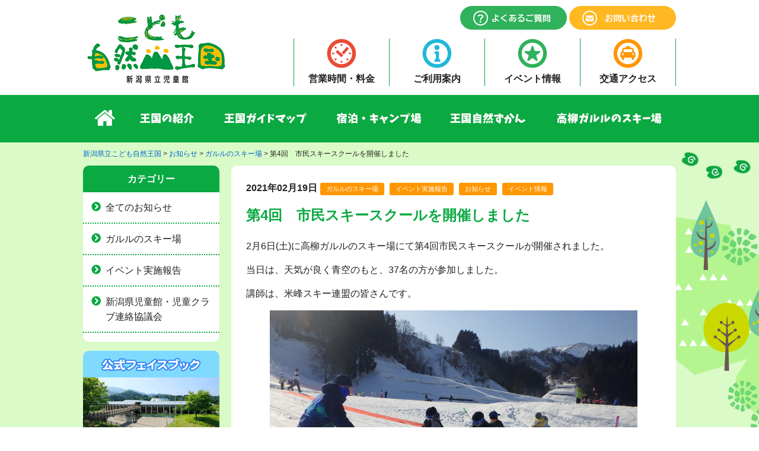

--- FILE ---
content_type: text/html; charset=UTF-8
request_url: https://www.garuru-kururu.jp/news/3759/
body_size: 47318
content:
<!DOCTYPE html>
<html dir="ltr" lang="ja" prefix="og: https://ogp.me/ns#">
<head>
<!-- Global site tag (gtag.js) - Google Analytics -->
<script async src="https://www.googletagmanager.com/gtag/js?id=UA-108430477-24"></script>
<script>
  window.dataLayer = window.dataLayer || [];
  function gtag(){dataLayer.push(arguments);}
  gtag('js', new Date());

  gtag('config', 'UA-108430477-24');
</script>
<meta charset="UTF-8">
<meta name="viewport" content="width=device-width" >
<meta name="format-detection" content="telephone=no">


		<!-- All in One SEO 4.9.3 - aioseo.com -->
		<title>第4回 市民スキースクールを開催しました | 新潟県立こども自然王国</title>
	<meta name="description" content="2月6日(土)に高柳ガルルのスキー場にて第4回市民スキースクールが開催されました。 当日は、天気が良く青空のも" />
	<meta name="robots" content="max-image-preview:large" />
	<meta name="author" content="こども自然王国"/>
	<link rel="canonical" href="https://www.garuru-kururu.jp/news/3759/" />
	<meta name="generator" content="All in One SEO (AIOSEO) 4.9.3" />
		<meta property="og:locale" content="ja_JP" />
		<meta property="og:site_name" content="新潟県立こども自然王国" />
		<meta property="og:type" content="article" />
		<meta property="og:title" content="第4回 市民スキースクールを開催しました | 新潟県立こども自然王国" />
		<meta property="og:description" content="2月6日(土)に高柳ガルルのスキー場にて第4回市民スキースクールが開催されました。 当日は、天気が良く青空のも" />
		<meta property="og:url" content="https://www.garuru-kururu.jp/news/3759/" />
		<meta property="og:image" content="https://www.garuru-kururu.jp/wp/wp-content/uploads/2021/02/DSC_5330-1.jpg" />
		<meta property="og:image:secure_url" content="https://www.garuru-kururu.jp/wp/wp-content/uploads/2021/02/DSC_5330-1.jpg" />
		<meta property="og:image:width" content="800" />
		<meta property="og:image:height" content="531" />
		<meta property="article:published_time" content="2021-02-19T06:17:14+00:00" />
		<meta property="article:modified_time" content="2021-03-15T23:39:03+00:00" />
		<meta name="twitter:card" content="summary_large_image" />
		<meta name="twitter:title" content="第4回 市民スキースクールを開催しました | 新潟県立こども自然王国" />
		<meta name="twitter:description" content="2月6日(土)に高柳ガルルのスキー場にて第4回市民スキースクールが開催されました。 当日は、天気が良く青空のも" />
		<meta name="twitter:image" content="https://www.garuru-kururu.jp/wp/wp-content/uploads/2021/02/DSC_5330-1.jpg" />
		<script type="application/ld+json" class="aioseo-schema">
			{"@context":"https:\/\/schema.org","@graph":[{"@type":"Article","@id":"https:\/\/www.garuru-kururu.jp\/news\/3759\/#article","name":"\u7b2c4\u56de \u5e02\u6c11\u30b9\u30ad\u30fc\u30b9\u30af\u30fc\u30eb\u3092\u958b\u50ac\u3057\u307e\u3057\u305f | \u65b0\u6f5f\u770c\u7acb\u3053\u3069\u3082\u81ea\u7136\u738b\u56fd","headline":"\u7b2c4\u56de\u3000\u5e02\u6c11\u30b9\u30ad\u30fc\u30b9\u30af\u30fc\u30eb\u3092\u958b\u50ac\u3057\u307e\u3057\u305f","author":{"@id":"https:\/\/www.garuru-kururu.jp\/author\/garuru-user\/#author"},"publisher":{"@id":"https:\/\/www.garuru-kururu.jp\/#organization"},"image":{"@type":"ImageObject","url":"https:\/\/www.garuru-kururu.jp\/wp\/wp-content\/uploads\/2021\/02\/DSC_5330-1.jpg","width":800,"height":531},"datePublished":"2021-02-19T15:17:14+09:00","dateModified":"2021-03-16T08:39:03+09:00","inLanguage":"ja","mainEntityOfPage":{"@id":"https:\/\/www.garuru-kururu.jp\/news\/3759\/#webpage"},"isPartOf":{"@id":"https:\/\/www.garuru-kururu.jp\/news\/3759\/#webpage"},"articleSection":"\u30ac\u30eb\u30eb\u306e\u30b9\u30ad\u30fc\u5834, \u30a4\u30d9\u30f3\u30c8\u5b9f\u65bd\u5831\u544a, \u304a\u77e5\u3089\u305b, \u30a4\u30d9\u30f3\u30c8\u60c5\u5831"},{"@type":"BreadcrumbList","@id":"https:\/\/www.garuru-kururu.jp\/news\/3759\/#breadcrumblist","itemListElement":[{"@type":"ListItem","@id":"https:\/\/www.garuru-kururu.jp#listItem","position":1,"name":"\u30db\u30fc\u30e0","item":"https:\/\/www.garuru-kururu.jp","nextItem":{"@type":"ListItem","@id":"https:\/\/www.garuru-kururu.jp\/category\/news\/#listItem","name":"\u304a\u77e5\u3089\u305b"}},{"@type":"ListItem","@id":"https:\/\/www.garuru-kururu.jp\/category\/news\/#listItem","position":2,"name":"\u304a\u77e5\u3089\u305b","item":"https:\/\/www.garuru-kururu.jp\/category\/news\/","nextItem":{"@type":"ListItem","@id":"https:\/\/www.garuru-kururu.jp\/category\/news\/ski\/#listItem","name":"\u30ac\u30eb\u30eb\u306e\u30b9\u30ad\u30fc\u5834"},"previousItem":{"@type":"ListItem","@id":"https:\/\/www.garuru-kururu.jp#listItem","name":"\u30db\u30fc\u30e0"}},{"@type":"ListItem","@id":"https:\/\/www.garuru-kururu.jp\/category\/news\/ski\/#listItem","position":3,"name":"\u30ac\u30eb\u30eb\u306e\u30b9\u30ad\u30fc\u5834","item":"https:\/\/www.garuru-kururu.jp\/category\/news\/ski\/","nextItem":{"@type":"ListItem","@id":"https:\/\/www.garuru-kururu.jp\/news\/3759\/#listItem","name":"\u7b2c4\u56de\u3000\u5e02\u6c11\u30b9\u30ad\u30fc\u30b9\u30af\u30fc\u30eb\u3092\u958b\u50ac\u3057\u307e\u3057\u305f"},"previousItem":{"@type":"ListItem","@id":"https:\/\/www.garuru-kururu.jp\/category\/news\/#listItem","name":"\u304a\u77e5\u3089\u305b"}},{"@type":"ListItem","@id":"https:\/\/www.garuru-kururu.jp\/news\/3759\/#listItem","position":4,"name":"\u7b2c4\u56de\u3000\u5e02\u6c11\u30b9\u30ad\u30fc\u30b9\u30af\u30fc\u30eb\u3092\u958b\u50ac\u3057\u307e\u3057\u305f","previousItem":{"@type":"ListItem","@id":"https:\/\/www.garuru-kururu.jp\/category\/news\/ski\/#listItem","name":"\u30ac\u30eb\u30eb\u306e\u30b9\u30ad\u30fc\u5834"}}]},{"@type":"Organization","@id":"https:\/\/www.garuru-kururu.jp\/#organization","name":"\u65b0\u6f5f\u770c\u7acb\u3053\u3069\u3082\u81ea\u7136\u738b\u56fd","description":"\u65b0\u6f5f\u770c\u67cf\u5d0e\u5e02\u9ad8\u67f3\u753a\u306b\u3042\u308b\u5927\u578b\u5150\u7ae5\u9928\u300c\u65b0\u6f5f\u770c\u7acb\u3053\u3069\u3082\u81ea\u7136\u738b\u56fd\u300d\u516c\u5f0f\u30db\u30fc\u30e0\u30da\u30fc\u30b8\u3002\u5bbf\u6cca\u3001\u30d5\u30a1\u30df\u30ea\u30fc\u30ec\u30b9\u30c8\u30e9\u30f3\u3001\u7814\u4fee\u5ba4\u3084\u30d7\u30ec\u30a4\u30db\u30fc\u30eb\u306a\u3069\u304c\u3072\u3068\u3064\u306b\u306a\u3063\u305f\u3001\u3053\u3069\u3082\u306e\u305f\u3081\u306e\u7dcf\u5408\u65bd\u8a2d\u3067\u3059\u3002\u30d4\u30b6\u4f5c\u308a\u3084\u30d0\u30fc\u30c9\u30a6\u30a9\u30c3\u30c1\u30f3\u30b0\u3001\u30ad\u30e3\u30f3\u30d7\u3001\u30ab\u30cc\u30fc\u3001\u51ac\u306f\u30b9\u30ad\u30fc\u3092\u697d\u3057\u3081\u307e\u3059\u3002","url":"https:\/\/www.garuru-kururu.jp\/","logo":{"@type":"ImageObject","url":"https:\/\/www.garuru-kururu.jp\/wp\/wp-content\/themes\/garuru\/cmn\/imgs\/logo.png","@id":"https:\/\/www.garuru-kururu.jp\/news\/3759\/#organizationLogo"},"image":{"@id":"https:\/\/www.garuru-kururu.jp\/news\/3759\/#organizationLogo"}},{"@type":"Person","@id":"https:\/\/www.garuru-kururu.jp\/author\/garuru-user\/#author","url":"https:\/\/www.garuru-kururu.jp\/author\/garuru-user\/","name":"\u3053\u3069\u3082\u81ea\u7136\u738b\u56fd"},{"@type":"WebPage","@id":"https:\/\/www.garuru-kururu.jp\/news\/3759\/#webpage","url":"https:\/\/www.garuru-kururu.jp\/news\/3759\/","name":"\u7b2c4\u56de \u5e02\u6c11\u30b9\u30ad\u30fc\u30b9\u30af\u30fc\u30eb\u3092\u958b\u50ac\u3057\u307e\u3057\u305f | \u65b0\u6f5f\u770c\u7acb\u3053\u3069\u3082\u81ea\u7136\u738b\u56fd","description":"2\u67086\u65e5(\u571f)\u306b\u9ad8\u67f3\u30ac\u30eb\u30eb\u306e\u30b9\u30ad\u30fc\u5834\u306b\u3066\u7b2c4\u56de\u5e02\u6c11\u30b9\u30ad\u30fc\u30b9\u30af\u30fc\u30eb\u304c\u958b\u50ac\u3055\u308c\u307e\u3057\u305f\u3002 \u5f53\u65e5\u306f\u3001\u5929\u6c17\u304c\u826f\u304f\u9752\u7a7a\u306e\u3082","inLanguage":"ja","isPartOf":{"@id":"https:\/\/www.garuru-kururu.jp\/#website"},"breadcrumb":{"@id":"https:\/\/www.garuru-kururu.jp\/news\/3759\/#breadcrumblist"},"author":{"@id":"https:\/\/www.garuru-kururu.jp\/author\/garuru-user\/#author"},"creator":{"@id":"https:\/\/www.garuru-kururu.jp\/author\/garuru-user\/#author"},"image":{"@type":"ImageObject","url":"https:\/\/www.garuru-kururu.jp\/wp\/wp-content\/uploads\/2021\/02\/DSC_5330-1.jpg","@id":"https:\/\/www.garuru-kururu.jp\/news\/3759\/#mainImage","width":800,"height":531},"primaryImageOfPage":{"@id":"https:\/\/www.garuru-kururu.jp\/news\/3759\/#mainImage"},"datePublished":"2021-02-19T15:17:14+09:00","dateModified":"2021-03-16T08:39:03+09:00"},{"@type":"WebSite","@id":"https:\/\/www.garuru-kururu.jp\/#website","url":"https:\/\/www.garuru-kururu.jp\/","name":"\u65b0\u6f5f\u770c\u7acb\u3053\u3069\u3082\u81ea\u7136\u738b\u56fd","description":"\u65b0\u6f5f\u770c\u67cf\u5d0e\u5e02\u9ad8\u67f3\u753a\u306b\u3042\u308b\u5927\u578b\u5150\u7ae5\u9928\u300c\u65b0\u6f5f\u770c\u7acb\u3053\u3069\u3082\u81ea\u7136\u738b\u56fd\u300d\u516c\u5f0f\u30db\u30fc\u30e0\u30da\u30fc\u30b8\u3002\u5bbf\u6cca\u3001\u30d5\u30a1\u30df\u30ea\u30fc\u30ec\u30b9\u30c8\u30e9\u30f3\u3001\u7814\u4fee\u5ba4\u3084\u30d7\u30ec\u30a4\u30db\u30fc\u30eb\u306a\u3069\u304c\u3072\u3068\u3064\u306b\u306a\u3063\u305f\u3001\u3053\u3069\u3082\u306e\u305f\u3081\u306e\u7dcf\u5408\u65bd\u8a2d\u3067\u3059\u3002\u30d4\u30b6\u4f5c\u308a\u3084\u30d0\u30fc\u30c9\u30a6\u30a9\u30c3\u30c1\u30f3\u30b0\u3001\u30ad\u30e3\u30f3\u30d7\u3001\u30ab\u30cc\u30fc\u3001\u51ac\u306f\u30b9\u30ad\u30fc\u3092\u697d\u3057\u3081\u307e\u3059\u3002","inLanguage":"ja","publisher":{"@id":"https:\/\/www.garuru-kururu.jp\/#organization"}}]}
		</script>
		<!-- All in One SEO -->

<link rel='stylesheet' id='wp-block-library-css' href='https://www.garuru-kururu.jp/wp/wp-includes/css/dist/block-library/style.min.css?ver=6.6.4' type='text/css' media='all' />
<link rel='stylesheet' id='aioseo/css/src/vue/standalone/blocks/table-of-contents/global.scss-css' href='https://www.garuru-kururu.jp/wp/wp-content/plugins/all-in-one-seo-pack/dist/Lite/assets/css/table-of-contents/global.e90f6d47.css?ver=4.9.3' type='text/css' media='all' />
<style id='classic-theme-styles-inline-css' type='text/css'>
/*! This file is auto-generated */
.wp-block-button__link{color:#fff;background-color:#32373c;border-radius:9999px;box-shadow:none;text-decoration:none;padding:calc(.667em + 2px) calc(1.333em + 2px);font-size:1.125em}.wp-block-file__button{background:#32373c;color:#fff;text-decoration:none}
</style>
<style id='global-styles-inline-css' type='text/css'>
:root{--wp--preset--aspect-ratio--square: 1;--wp--preset--aspect-ratio--4-3: 4/3;--wp--preset--aspect-ratio--3-4: 3/4;--wp--preset--aspect-ratio--3-2: 3/2;--wp--preset--aspect-ratio--2-3: 2/3;--wp--preset--aspect-ratio--16-9: 16/9;--wp--preset--aspect-ratio--9-16: 9/16;--wp--preset--color--black: #000000;--wp--preset--color--cyan-bluish-gray: #abb8c3;--wp--preset--color--white: #ffffff;--wp--preset--color--pale-pink: #f78da7;--wp--preset--color--vivid-red: #cf2e2e;--wp--preset--color--luminous-vivid-orange: #ff6900;--wp--preset--color--luminous-vivid-amber: #fcb900;--wp--preset--color--light-green-cyan: #7bdcb5;--wp--preset--color--vivid-green-cyan: #00d084;--wp--preset--color--pale-cyan-blue: #8ed1fc;--wp--preset--color--vivid-cyan-blue: #0693e3;--wp--preset--color--vivid-purple: #9b51e0;--wp--preset--gradient--vivid-cyan-blue-to-vivid-purple: linear-gradient(135deg,rgba(6,147,227,1) 0%,rgb(155,81,224) 100%);--wp--preset--gradient--light-green-cyan-to-vivid-green-cyan: linear-gradient(135deg,rgb(122,220,180) 0%,rgb(0,208,130) 100%);--wp--preset--gradient--luminous-vivid-amber-to-luminous-vivid-orange: linear-gradient(135deg,rgba(252,185,0,1) 0%,rgba(255,105,0,1) 100%);--wp--preset--gradient--luminous-vivid-orange-to-vivid-red: linear-gradient(135deg,rgba(255,105,0,1) 0%,rgb(207,46,46) 100%);--wp--preset--gradient--very-light-gray-to-cyan-bluish-gray: linear-gradient(135deg,rgb(238,238,238) 0%,rgb(169,184,195) 100%);--wp--preset--gradient--cool-to-warm-spectrum: linear-gradient(135deg,rgb(74,234,220) 0%,rgb(151,120,209) 20%,rgb(207,42,186) 40%,rgb(238,44,130) 60%,rgb(251,105,98) 80%,rgb(254,248,76) 100%);--wp--preset--gradient--blush-light-purple: linear-gradient(135deg,rgb(255,206,236) 0%,rgb(152,150,240) 100%);--wp--preset--gradient--blush-bordeaux: linear-gradient(135deg,rgb(254,205,165) 0%,rgb(254,45,45) 50%,rgb(107,0,62) 100%);--wp--preset--gradient--luminous-dusk: linear-gradient(135deg,rgb(255,203,112) 0%,rgb(199,81,192) 50%,rgb(65,88,208) 100%);--wp--preset--gradient--pale-ocean: linear-gradient(135deg,rgb(255,245,203) 0%,rgb(182,227,212) 50%,rgb(51,167,181) 100%);--wp--preset--gradient--electric-grass: linear-gradient(135deg,rgb(202,248,128) 0%,rgb(113,206,126) 100%);--wp--preset--gradient--midnight: linear-gradient(135deg,rgb(2,3,129) 0%,rgb(40,116,252) 100%);--wp--preset--font-size--small: 13px;--wp--preset--font-size--medium: 20px;--wp--preset--font-size--large: 36px;--wp--preset--font-size--x-large: 42px;--wp--preset--spacing--20: 0.44rem;--wp--preset--spacing--30: 0.67rem;--wp--preset--spacing--40: 1rem;--wp--preset--spacing--50: 1.5rem;--wp--preset--spacing--60: 2.25rem;--wp--preset--spacing--70: 3.38rem;--wp--preset--spacing--80: 5.06rem;--wp--preset--shadow--natural: 6px 6px 9px rgba(0, 0, 0, 0.2);--wp--preset--shadow--deep: 12px 12px 50px rgba(0, 0, 0, 0.4);--wp--preset--shadow--sharp: 6px 6px 0px rgba(0, 0, 0, 0.2);--wp--preset--shadow--outlined: 6px 6px 0px -3px rgba(255, 255, 255, 1), 6px 6px rgba(0, 0, 0, 1);--wp--preset--shadow--crisp: 6px 6px 0px rgba(0, 0, 0, 1);}:where(.is-layout-flex){gap: 0.5em;}:where(.is-layout-grid){gap: 0.5em;}body .is-layout-flex{display: flex;}.is-layout-flex{flex-wrap: wrap;align-items: center;}.is-layout-flex > :is(*, div){margin: 0;}body .is-layout-grid{display: grid;}.is-layout-grid > :is(*, div){margin: 0;}:where(.wp-block-columns.is-layout-flex){gap: 2em;}:where(.wp-block-columns.is-layout-grid){gap: 2em;}:where(.wp-block-post-template.is-layout-flex){gap: 1.25em;}:where(.wp-block-post-template.is-layout-grid){gap: 1.25em;}.has-black-color{color: var(--wp--preset--color--black) !important;}.has-cyan-bluish-gray-color{color: var(--wp--preset--color--cyan-bluish-gray) !important;}.has-white-color{color: var(--wp--preset--color--white) !important;}.has-pale-pink-color{color: var(--wp--preset--color--pale-pink) !important;}.has-vivid-red-color{color: var(--wp--preset--color--vivid-red) !important;}.has-luminous-vivid-orange-color{color: var(--wp--preset--color--luminous-vivid-orange) !important;}.has-luminous-vivid-amber-color{color: var(--wp--preset--color--luminous-vivid-amber) !important;}.has-light-green-cyan-color{color: var(--wp--preset--color--light-green-cyan) !important;}.has-vivid-green-cyan-color{color: var(--wp--preset--color--vivid-green-cyan) !important;}.has-pale-cyan-blue-color{color: var(--wp--preset--color--pale-cyan-blue) !important;}.has-vivid-cyan-blue-color{color: var(--wp--preset--color--vivid-cyan-blue) !important;}.has-vivid-purple-color{color: var(--wp--preset--color--vivid-purple) !important;}.has-black-background-color{background-color: var(--wp--preset--color--black) !important;}.has-cyan-bluish-gray-background-color{background-color: var(--wp--preset--color--cyan-bluish-gray) !important;}.has-white-background-color{background-color: var(--wp--preset--color--white) !important;}.has-pale-pink-background-color{background-color: var(--wp--preset--color--pale-pink) !important;}.has-vivid-red-background-color{background-color: var(--wp--preset--color--vivid-red) !important;}.has-luminous-vivid-orange-background-color{background-color: var(--wp--preset--color--luminous-vivid-orange) !important;}.has-luminous-vivid-amber-background-color{background-color: var(--wp--preset--color--luminous-vivid-amber) !important;}.has-light-green-cyan-background-color{background-color: var(--wp--preset--color--light-green-cyan) !important;}.has-vivid-green-cyan-background-color{background-color: var(--wp--preset--color--vivid-green-cyan) !important;}.has-pale-cyan-blue-background-color{background-color: var(--wp--preset--color--pale-cyan-blue) !important;}.has-vivid-cyan-blue-background-color{background-color: var(--wp--preset--color--vivid-cyan-blue) !important;}.has-vivid-purple-background-color{background-color: var(--wp--preset--color--vivid-purple) !important;}.has-black-border-color{border-color: var(--wp--preset--color--black) !important;}.has-cyan-bluish-gray-border-color{border-color: var(--wp--preset--color--cyan-bluish-gray) !important;}.has-white-border-color{border-color: var(--wp--preset--color--white) !important;}.has-pale-pink-border-color{border-color: var(--wp--preset--color--pale-pink) !important;}.has-vivid-red-border-color{border-color: var(--wp--preset--color--vivid-red) !important;}.has-luminous-vivid-orange-border-color{border-color: var(--wp--preset--color--luminous-vivid-orange) !important;}.has-luminous-vivid-amber-border-color{border-color: var(--wp--preset--color--luminous-vivid-amber) !important;}.has-light-green-cyan-border-color{border-color: var(--wp--preset--color--light-green-cyan) !important;}.has-vivid-green-cyan-border-color{border-color: var(--wp--preset--color--vivid-green-cyan) !important;}.has-pale-cyan-blue-border-color{border-color: var(--wp--preset--color--pale-cyan-blue) !important;}.has-vivid-cyan-blue-border-color{border-color: var(--wp--preset--color--vivid-cyan-blue) !important;}.has-vivid-purple-border-color{border-color: var(--wp--preset--color--vivid-purple) !important;}.has-vivid-cyan-blue-to-vivid-purple-gradient-background{background: var(--wp--preset--gradient--vivid-cyan-blue-to-vivid-purple) !important;}.has-light-green-cyan-to-vivid-green-cyan-gradient-background{background: var(--wp--preset--gradient--light-green-cyan-to-vivid-green-cyan) !important;}.has-luminous-vivid-amber-to-luminous-vivid-orange-gradient-background{background: var(--wp--preset--gradient--luminous-vivid-amber-to-luminous-vivid-orange) !important;}.has-luminous-vivid-orange-to-vivid-red-gradient-background{background: var(--wp--preset--gradient--luminous-vivid-orange-to-vivid-red) !important;}.has-very-light-gray-to-cyan-bluish-gray-gradient-background{background: var(--wp--preset--gradient--very-light-gray-to-cyan-bluish-gray) !important;}.has-cool-to-warm-spectrum-gradient-background{background: var(--wp--preset--gradient--cool-to-warm-spectrum) !important;}.has-blush-light-purple-gradient-background{background: var(--wp--preset--gradient--blush-light-purple) !important;}.has-blush-bordeaux-gradient-background{background: var(--wp--preset--gradient--blush-bordeaux) !important;}.has-luminous-dusk-gradient-background{background: var(--wp--preset--gradient--luminous-dusk) !important;}.has-pale-ocean-gradient-background{background: var(--wp--preset--gradient--pale-ocean) !important;}.has-electric-grass-gradient-background{background: var(--wp--preset--gradient--electric-grass) !important;}.has-midnight-gradient-background{background: var(--wp--preset--gradient--midnight) !important;}.has-small-font-size{font-size: var(--wp--preset--font-size--small) !important;}.has-medium-font-size{font-size: var(--wp--preset--font-size--medium) !important;}.has-large-font-size{font-size: var(--wp--preset--font-size--large) !important;}.has-x-large-font-size{font-size: var(--wp--preset--font-size--x-large) !important;}
:where(.wp-block-post-template.is-layout-flex){gap: 1.25em;}:where(.wp-block-post-template.is-layout-grid){gap: 1.25em;}
:where(.wp-block-columns.is-layout-flex){gap: 2em;}:where(.wp-block-columns.is-layout-grid){gap: 2em;}
:root :where(.wp-block-pullquote){font-size: 1.5em;line-height: 1.6;}
</style>
<link rel='stylesheet' id='contact-form-7-css' href='https://www.garuru-kururu.jp/wp/wp-content/plugins/contact-form-7/includes/css/styles.css?ver=6.0.6' type='text/css' media='all' />
<link rel='stylesheet' id='fancybox-css' href='https://www.garuru-kururu.jp/wp/wp-content/plugins/easy-fancybox/fancybox/1.5.4/jquery.fancybox.min.css?ver=6.6.4' type='text/css' media='screen' />
<link rel='stylesheet' id='wp-pagenavi-css' href='https://www.garuru-kururu.jp/wp/wp-content/plugins/wp-pagenavi/pagenavi-css.css?ver=2.70' type='text/css' media='all' />
<script type="text/javascript" src="https://www.garuru-kururu.jp/wp/wp-includes/js/jquery/jquery.min.js?ver=3.7.1" id="jquery-core-js"></script>
<script type="text/javascript" src="https://www.garuru-kururu.jp/wp/wp-includes/js/jquery/jquery-migrate.min.js?ver=3.4.1" id="jquery-migrate-js"></script>
<link rel='shortlink' href='https://www.garuru-kururu.jp/?p=3759' />
<link rel="stylesheet" href="https://use.fontawesome.com/releases/v5.6.3/css/all.css" integrity="sha384-UHRtZLI+pbxtHCWp1t77Bi1L4ZtiqrqD80Kn4Z8NTSRyMA2Fd33n5dQ8lWUE00s/" crossorigin="anonymous">
<link rel="stylesheet" href="https://www.garuru-kururu.jp/wp/wp-content/themes/garuru/cmn/js/bxslider/jquery.bxslider.min.css">
<link rel="stylesheet" href="https://www.garuru-kururu.jp/wp/wp-content/themes/garuru/cmn/js/flexnav/flexnav.min.css" />
<link rel="stylesheet" href="https://www.garuru-kururu.jp/wp/wp-content/themes/garuru/cmn/animate.css">
<link rel="stylesheet" href="https://www.garuru-kururu.jp/wp/wp-content/themes/garuru/style.css?20250901">
<link rel="stylesheet" href="https://www.garuru-kururu.jp/wp/wp-content/themes/garuru/custom.css?20251125">
<script src='https://www.garuru-kururu.jp/wp/wp-content/themes/garuru/cmn/js/bxslider/jquery.bxslider.min.js'></script>
<script src="https://www.garuru-kururu.jp/wp/wp-content/themes/garuru/cmn/js/flexnav/jquery.flexnav.min.js"></script>
<script src="https://www.garuru-kururu.jp/wp/wp-content/themes/garuru/cmn/js/jquery.matchHeight.js"></script>
<script src='https://www.garuru-kururu.jp/wp/wp-content/themes/garuru/cmn/js/functions.js'></script>

</head>
<body class="post-template-default single single-post postid-3759 single-format-standard">
<div id="pegetop" class="wrapper">
<header>
<div class="header">
<div class="container clearfix">
<div class="logo">
<a href="/"><img src="https://www.garuru-kururu.jp/wp/wp-content/themes/garuru/cmn/imgs/logo.png" alt="新潟県立こども自然王国"></a>
</div><!-- .logo -->
<div class="info-nav pc sans">
	<ul class="clearfix">
		<li class="n1"><a href="/price">営業時間・料金</a></li>
		<li class="n2"><a href="/service">ご利用案内</a></li>
		<li class="n3"><a href="/category/event">イベント情報</a></li>
		<li class="n4"><a href="/access">交通アクセス</a></li>
	</ul>
</div><!-- .info-nav -->
<div class="btn-link pc">
	<a href="/faq"><img src="https://www.garuru-kururu.jp/wp/wp-content/themes/garuru/cmn/imgs/hd_faq.png" alt="よくあるご質問"></a>
	<a href="/inquiry"><img src="https://www.garuru-kururu.jp/wp/wp-content/themes/garuru/cmn/imgs/hd_contact.png" alt="お問い合わせ"></a>
</div><!-- .btn-link -->
</div><!-- .container -->


<div class="sp-menu-btn sp sans">
<div class="menu-button-wrap">
<div class="menu-button">
<a class="menu-trigger">
<span></span>
<span></span>
<span></span>
</a>
</div><!-- .menu-button -->
</div><!-- .menu-button-wrap -->
</div><!-- .sp-menu-btn -->

<div class="sp-access-btn sp sans">
<a href="/access"><img src="https://www.garuru-kururu.jp/wp/wp-content/themes/garuru/cmn/imgs/hd_access.png" alt="アクセス"><span>アクセス</span></a>
</div><!-- .sp-access-btn -->
</div><!-- .header -->
</header>

<div class="global-nav pc">
<div class="container">
	<ul class="clearfix">
		<li class="n1"><a href="/">ホーム</a></li>
		<li class="n2"><a href="/about">王国の紹介</a></li>
		<li class="n3"><a href="/guide">王国ガイドマップ</a></li>
		<li class="n4"><a href="/stay">宿泊・キャンプ場</a></li>
		<li class="n5"><a href="/picture-book">王国自然ずかん</a></li>
		<li class="n6"><a href="/ski">高柳ガルルのスキー場</a></li>
	</ul>
</div><!-- .container -->
</div><!-- .global-nav -->

<div class="sp-nav sp sans">
	<div class="flexnav">
		<ul class="nav">
		<li class="n1"><a href="/price">営業時間・料金</a></li>
		<li class="n2"><a href="/service">ご利用案内</a></li>
		<li class="n3"><a href="/category/event">イベント情報</a></li>
		<li class="n4"><a href="/access">交通アクセス</a></li>
		</ul>
		<ul class="nav">
		<li><a href="/">ホーム</a></li>
		<li><a href="/about">王国の紹介</a></li>
		<li><a href="/guide">王国ガイドマップ</a></li>
		<li><a href="/stay">宿泊・キャンプ場</a></li>
		<li><a href="/picture-book">王国自然ずかん</a></li>
		<li><a href="/ski">高柳ガルルのスキー場</a></li>
		</ul>
		<ul class="exnav clearfix">
		<li><a href="/category/news/"><i class="fas fa-angle-double-right"></i>お知らせ</a></li>
		<li><a href="/faq/"><i class="fas fa-angle-double-right"></i>よくある質問</a></li>
		<li><a href="/inquiry/"><i class="fas fa-angle-double-right"></i>お問い合わせ</a></li>
		<li><a href="/site-policy/"><i class="fas fa-angle-double-right"></i>サイトポリシー</a></li>
		<li><a href="/privacy-policy/"><i class="fas fa-angle-double-right"></i>プライバシーポリシー</a></li>
		<li><a href="/sitemap/"><i class="fas fa-angle-double-right"></i>サイトマップ</a></li>
		</ul>
		<div class="sp-nav-foot">
		
<div class="sp-facebook">
<p class="text">新潟県立こども自然王国</p>
<div class="img"><a href="https://www.facebook.com/%E6%96%B0%E6%BD%9F%E7%9C%8C%E7%AB%8B%E3%81%93%E3%81%A9%E3%82%82%E8%87%AA%E7%84%B6%E7%8E%8B%E5%9B%BD-610338398980720/" target="_blank"><img src="https://www.garuru-kururu.jp/wp/wp-content/themes/garuru/cmn/imgs/f_logo_w.png"></a></div>
</div>
		
		</div>
	</div>
</div><!-- .sp-nav -->

<div class="bk-wrap">
<div class="breadcrumbs">
<div class="container">
<span property="itemListElement" typeof="ListItem"><a property="item" typeof="WebPage" title="新潟県立こども自然王国へ移動する" href="https://www.garuru-kururu.jp" class="home" ><span property="name">新潟県立こども自然王国</span></a><meta property="position" content="1"></span> &gt; <span property="itemListElement" typeof="ListItem"><a property="item" typeof="WebPage" title="Go to the お知らせ カテゴリー archives." href="https://www.garuru-kururu.jp/category/news/" class="taxonomy category" ><span property="name">お知らせ</span></a><meta property="position" content="2"></span> &gt; <span property="itemListElement" typeof="ListItem"><a property="item" typeof="WebPage" title="Go to the ガルルのスキー場 カテゴリー archives." href="https://www.garuru-kururu.jp/category/news/ski/" class="taxonomy category" ><span property="name">ガルルのスキー場</span></a><meta property="position" content="3"></span> &gt; <span property="itemListElement" typeof="ListItem"><span property="name" class="post post-post current-item">第4回　市民スキースクールを開催しました</span><meta property="url" content="https://www.garuru-kururu.jp/news/3759/"><meta property="position" content="4"></span></div><!-- .container -->
</div><!-- .breadcrumbs -->

<div class="body-content container clearfix">
<div class="main">

<div class="page-content">
<article>
<div class="post-meta clearfix">
<div class="date sans">2021年02月19日</div>
<div class="category"><a href="https://www.garuru-kururu.jp/category/news/ski/" rel="category tag">ガルルのスキー場</a> <a href="https://www.garuru-kururu.jp/category/news/report/" rel="category tag">イベント実施報告</a> <a href="https://www.garuru-kururu.jp/category/news/" rel="category tag">お知らせ</a> <a href="https://www.garuru-kururu.jp/category/event/" rel="category tag">イベント情報</a></div>
</div>
<div class="page-title">
<h1>第4回　市民スキースクールを開催しました</h1>
</div>
<div class="post-content">

<p>2月6日(土)に高柳ガルルのスキー場にて第4回市民スキースクールが開催されました。</p>



<p> 当日は、天気が良く青空のもと、37名の方が参加しました。</p>



<p>講師は、米峰スキー連盟の皆さんです。</p>



<figure class="wp-block-image size-large"><img fetchpriority="high" decoding="async" width="800" height="600" src="https://www.garuru-kururu.jp/wp/wp-content/uploads/2021/02/EKA_4179.jpg" alt="" class="wp-image-3760" srcset="https://www.garuru-kururu.jp/wp/wp-content/uploads/2021/02/EKA_4179.jpg 800w, https://www.garuru-kururu.jp/wp/wp-content/uploads/2021/02/EKA_4179-600x450.jpg 600w, https://www.garuru-kururu.jp/wp/wp-content/uploads/2021/02/EKA_4179-768x576.jpg 768w" sizes="(max-width: 800px) 100vw, 800px" /></figure>



<figure class="wp-block-image size-large"><img decoding="async" width="1200" height="797" src="https://www.garuru-kururu.jp/wp/wp-content/uploads/2021/02/DSC_5316.jpg" alt="" class="wp-image-3788" srcset="https://www.garuru-kururu.jp/wp/wp-content/uploads/2021/02/DSC_5316.jpg 1200w, https://www.garuru-kururu.jp/wp/wp-content/uploads/2021/02/DSC_5316-600x399.jpg 600w, https://www.garuru-kururu.jp/wp/wp-content/uploads/2021/02/DSC_5316-768x510.jpg 768w" sizes="(max-width: 1200px) 100vw, 1200px" /></figure>



<figure class="wp-block-image size-large"><img decoding="async" width="800" height="600" src="https://www.garuru-kururu.jp/wp/wp-content/uploads/2021/02/P2060102.jpg" alt="" class="wp-image-3787" srcset="https://www.garuru-kururu.jp/wp/wp-content/uploads/2021/02/P2060102.jpg 800w, https://www.garuru-kururu.jp/wp/wp-content/uploads/2021/02/P2060102-600x450.jpg 600w, https://www.garuru-kururu.jp/wp/wp-content/uploads/2021/02/P2060102-768x576.jpg 768w" sizes="(max-width: 800px) 100vw, 800px" /></figure>



<figure class="wp-block-image size-large"><img loading="lazy" decoding="async" width="800" height="600" src="https://www.garuru-kururu.jp/wp/wp-content/uploads/2021/02/EKA_4112.jpg" alt="" class="wp-image-3786" srcset="https://www.garuru-kururu.jp/wp/wp-content/uploads/2021/02/EKA_4112.jpg 800w, https://www.garuru-kururu.jp/wp/wp-content/uploads/2021/02/EKA_4112-600x450.jpg 600w, https://www.garuru-kururu.jp/wp/wp-content/uploads/2021/02/EKA_4112-768x576.jpg 768w" sizes="(max-width: 800px) 100vw, 800px" /></figure>



<figure class="wp-block-image size-large"><img loading="lazy" decoding="async" width="800" height="600" src="https://www.garuru-kururu.jp/wp/wp-content/uploads/2021/02/P2060103.jpg" alt="" class="wp-image-3794" srcset="https://www.garuru-kururu.jp/wp/wp-content/uploads/2021/02/P2060103.jpg 800w, https://www.garuru-kururu.jp/wp/wp-content/uploads/2021/02/P2060103-600x450.jpg 600w, https://www.garuru-kururu.jp/wp/wp-content/uploads/2021/02/P2060103-768x576.jpg 768w" sizes="(max-width: 800px) 100vw, 800px" /></figure>



<figure class="wp-block-image size-large"><img loading="lazy" decoding="async" width="800" height="600" src="https://www.garuru-kururu.jp/wp/wp-content/uploads/2021/02/EKA_4143.jpg" alt="" class="wp-image-3761" srcset="https://www.garuru-kururu.jp/wp/wp-content/uploads/2021/02/EKA_4143.jpg 800w, https://www.garuru-kururu.jp/wp/wp-content/uploads/2021/02/EKA_4143-600x450.jpg 600w, https://www.garuru-kururu.jp/wp/wp-content/uploads/2021/02/EKA_4143-768x576.jpg 768w" sizes="(max-width: 800px) 100vw, 800px" /></figure>



<figure class="wp-block-image size-large"><img loading="lazy" decoding="async" width="800" height="531" src="https://www.garuru-kururu.jp/wp/wp-content/uploads/2021/02/DSC_5330-1.jpg" alt="" class="wp-image-3790" srcset="https://www.garuru-kururu.jp/wp/wp-content/uploads/2021/02/DSC_5330-1.jpg 800w, https://www.garuru-kururu.jp/wp/wp-content/uploads/2021/02/DSC_5330-1-600x398.jpg 600w, https://www.garuru-kururu.jp/wp/wp-content/uploads/2021/02/DSC_5330-1-768x510.jpg 768w" sizes="(max-width: 800px) 100vw, 800px" /></figure>



<p>スキーの技術レベルに分かれてスクールを行うので、初めての方でも安心して参加ができます。<br> また、上級者の方はさらなるスキルアップを目指すことができます。 </p>



<p> 参加者の方々の一生懸命な姿勢や、米峰スキー連盟の方々の親切なご指導により、みるみる上達していく姿がよく分かりました。 </p>



<p>たくさんのみなさまにご参加いただき、ありがとうござました。</p>



<p> 来シーズンも市民スキースクールの開催も予定しております。<br>またのみなさまのご参加をお待ちしております。 </p>
</div>
</article>
<div class="previous-next-post sans clearfix">
	<div class="next"><a href="https://www.garuru-kururu.jp/news/3818/" rel="next">次の記事</a></div>
	<div class="previous"><a href="https://www.garuru-kururu.jp/news/3582/" rel="prev">前の記事</a></div>
</div><!-- .previous-next-post -->

<div class="more sans">
<a href="/category/news/">一覧へ戻る</a>
</div>


</div><!-- .page-content -->

</div><!-- .main -->

<aside>
<div class="sidebar">

<div class="post-category">
<h3>カテゴリー</h3>
<ul>
<li><a href="/category/news/">全てのお知らせ</a></li>	<li class="cat-item cat-item-27"><a href="https://www.garuru-kururu.jp/category/news/ski/">ガルルのスキー場</a>
</li>
	<li class="cat-item cat-item-32"><a href="https://www.garuru-kururu.jp/category/news/report/">イベント実施報告</a>
</li>
	<li class="cat-item cat-item-35"><a href="https://www.garuru-kururu.jp/category/news/%e6%96%b0%e6%bd%9f%e7%9c%8c%e5%85%90%e7%ab%a5%e9%a4%a8%e3%83%bb%e5%85%90%e7%ab%a5%e3%82%af%e3%83%a9%e3%83%96%e9%80%a3%e7%b5%a1%e5%8d%94%e8%ad%b0%e4%bc%9a/">新潟県児童館・児童クラブ連絡協議会</a>
</li>
</ul>
</div>

<div class="facebook">
<h3><img src="https://www.garuru-kururu.jp/wp/wp-content/themes/garuru/cmn/imgs/side_title_facebook.png" alt="公式フェイスブック"></h3>
<div class="pct"><a href="https://www.facebook.com/%E6%96%B0%E6%BD%9F%E7%9C%8C%E7%AB%8B%E3%81%93%E3%81%A9%E3%82%82%E8%87%AA%E7%84%B6%E7%8E%8B%E5%9B%BD-610338398980720/" target="_blank"><img src="https://www.garuru-kururu.jp/wp/wp-content/themes/garuru/cmn/imgs/side_facebook_bn.png"></a></div>
<div class="fb-bn"><a href="https://www.facebook.com/%E6%96%B0%E6%BD%9F%E7%9C%8C%E7%AB%8B%E3%81%93%E3%81%A9%E3%82%82%E8%87%AA%E7%84%B6%E7%8E%8B%E5%9B%BD-610338398980720/" target="_blank">
<div class="img"><img src="https://www.garuru-kururu.jp/wp/wp-content/themes/garuru/cmn/imgs/f_logo.png"></div>
<div class="text"><span class="ft-mini">新潟県立</span><br>こども自然王国</div>
</a>
</div>
</div>

<div class="calendar">
<h3><img src="https://www.garuru-kururu.jp/wp/wp-content/themes/garuru/cmn/imgs/side_title_calendar.png" alt="営業日カレンダー"></h3>
<div class="btn"><a href="https://www.garuru-kururu.jp/wp/wp-content/themes/garuru/cmn/pdf/calendar_20251125.pdf" target="_blank"><img src="https://www.garuru-kururu.jp/wp/wp-content/themes/garuru/cmn/imgs/btn_calendar.jpg" alt="営業日カレンダー（PDF）"></a></div>
<p class="bh">営業時間：9:00～17:00<br>
(最終入場 16:30)<br>
※変更になる場合があります</p>
</div><!-- .calendar -->

<div class="user-guide">
<h3><img src="https://www.garuru-kururu.jp/wp/wp-content/themes/garuru/cmn/imgs/side_title_service.png" alt="ご利用あんない"></h3>
<ul class="sans">
<li><a href="/service/"><i class="fas fa-chevron-right"></i>総合案内</a></li>
<li><a href="/service/school/"><i class="fas fa-chevron-right"></i>学校ご利用案内</a></li>
<li><a href="/service/group/"><i class="fas fa-chevron-right"></i>団体ご利用案内</a></li>
</ul>
</div><!-- .user-guide -->

<div class="bn"><a href="/niigatakenjirenn/"><img src="https://www.garuru-kururu.jp/wp/wp-content/themes/garuru/cmn/imgs/niigatakenjirenn.jpg" alt="新潟県児童館・児童クラブ連絡協議会"></a></div>

<div class="bn"><a href="/mirai-kosodante/"><img src="https://www.garuru-kururu.jp/wp/wp-content/themes/garuru/cmn/imgs/mirai_kosodante.jpg" alt="みらい子育てネット・新潟"></a></div>

<div class="picture-book-friends">
<div class="leaf"><img src="https://www.garuru-kururu.jp/wp/wp-content/themes/garuru/cmn/imgs/ico_leaf.png"></div>
<h3><img src="https://www.garuru-kururu.jp/wp/wp-content/themes/garuru/cmn/imgs/side_title_book.png" alt="王国自然図鑑～王国の仲間たち～"></h3>
<div class="thumb"><span style="background-image:url('https://www.garuru-kururu.jp/wp/wp-content/uploads/2020/12/84512751939938dd15107079084a071f.jpg');"></span></div>
<div class="title sans">マゴチ</div>
<div class="excerpt"><p>大きさは、10cm。（番神海水浴場で7～8月に見られる大きさ。種類により、大きくなるものもいる。） 海の底の砂に隠れる細長く平たい魚。 エラ&#8230;</p>
</div>
<div class="more sans"><a href="https://www.garuru-kururu.jp/picture-book/3311/"><i class="fas fa-arrow-right"></i>くわしく見る</a></div>
</div><!-- .picture-book-friends -->

</div><!-- .sidebar -->
</aside>
</div><!-- .body-content -->
</div><!-- .main -->
<footer>
<div class="footer">
<div class="container">
<div class="page-top sans"><a href="#pegetop"><i class="fas fa-arrow-circle-up"></i>このページの一番上へ</a></div>

<div class="clearfix">
<div class="overview">
<a href="/"><img src="https://www.garuru-kururu.jp/wp/wp-content/themes/garuru/cmn/imgs/ft_logo.png" alt="新潟県立こども自然王国"></a>
<p><strong>新潟県立こども自然王国</strong></p>
<p>〒945-1505 新潟県柏崎市高柳町高尾30-33<br>
TEL:<a href="tel:0257-41-3355">0257-41-3355</a><br>
FAX:0257-41-3515
</p>
</div><!-- .overview -->

<div class="sitemap">
<div class="row">
<div class="col-4">
<div class="nav_menu-2 widget"><div class="menu-footer-left-container"><ul id="menu-footer-left" class="menu"><li id="menu-item-796" class="menu-item menu-item-type-post_type menu-item-object-page menu-item-home menu-item-796"><a href="https://www.garuru-kururu.jp/">トップページ</a></li>
<li id="menu-item-797" class="menu-item menu-item-type-post_type menu-item-object-page menu-item-797"><a href="https://www.garuru-kururu.jp/price/">営業時間・料金</a></li>
<li id="menu-item-798" class="menu-item menu-item-type-post_type menu-item-object-page menu-item-has-children menu-item-798"><a href="https://www.garuru-kururu.jp/service/">ご利用案内</a>
<ul class="sub-menu">
	<li id="menu-item-799" class="menu-item menu-item-type-post_type menu-item-object-page menu-item-799"><a href="https://www.garuru-kururu.jp/service/school/">学校ご利用案内</a></li>
	<li id="menu-item-800" class="menu-item menu-item-type-post_type menu-item-object-page menu-item-800"><a href="https://www.garuru-kururu.jp/service/group/">団体ご利用案内</a></li>
</ul>
</li>
<li id="menu-item-802" class="menu-item menu-item-type-taxonomy menu-item-object-category current-post-ancestor current-menu-parent current-post-parent menu-item-802"><a href="https://www.garuru-kururu.jp/category/event/">イベント情報</a></li>
<li id="menu-item-801" class="menu-item menu-item-type-post_type menu-item-object-page menu-item-801"><a href="https://www.garuru-kururu.jp/access/">交通アクセス</a></li>
</ul></div></div>
</div>
<div class="col-4">
<div class="nav_menu-3 widget"><div class="menu-footer-center-container"><ul id="menu-footer-center" class="menu"><li id="menu-item-803" class="menu-item menu-item-type-post_type menu-item-object-page menu-item-803"><a href="https://www.garuru-kururu.jp/about/">王国の紹介</a></li>
<li id="menu-item-804" class="menu-item menu-item-type-post_type menu-item-object-page menu-item-has-children menu-item-804"><a href="https://www.garuru-kururu.jp/stay/">宿泊・キャンプ場</a>
<ul class="sub-menu">
	<li id="menu-item-805" class="menu-item menu-item-type-post_type menu-item-object-page menu-item-805"><a href="https://www.garuru-kururu.jp/stay/main/">宿泊（本館）</a></li>
	<li id="menu-item-806" class="menu-item menu-item-type-post_type menu-item-object-page menu-item-806"><a href="https://www.garuru-kururu.jp/stay/camp/">キャンプ場</a></li>
</ul>
</li>
<li id="menu-item-808" class="menu-item menu-item-type-post_type menu-item-object-page menu-item-808"><a href="https://www.garuru-kururu.jp/guide/">王国ガイドマップ</a></li>
<li id="menu-item-809" class="menu-item menu-item-type-custom menu-item-object-custom menu-item-809"><a href="/picture-book/">王国自然ずかん</a></li>
<li id="menu-item-807" class="menu-item menu-item-type-post_type menu-item-object-page menu-item-807"><a href="https://www.garuru-kururu.jp/ski/">高柳ガルルのスキー場</a></li>
</ul></div></div>
</div>
<div class="col-4">
<div class="nav_menu-4 widget"><div class="menu-footer-right-container"><ul id="menu-footer-right" class="menu"><li id="menu-item-810" class="menu-item menu-item-type-taxonomy menu-item-object-category current-post-ancestor current-menu-parent current-post-parent menu-item-810"><a href="https://www.garuru-kururu.jp/category/news/">お知らせ</a></li>
<li id="menu-item-811" class="menu-item menu-item-type-post_type menu-item-object-page menu-item-811"><a href="https://www.garuru-kururu.jp/faq/">よくある質問</a></li>
<li id="menu-item-812" class="menu-item menu-item-type-post_type menu-item-object-page menu-item-812"><a href="https://www.garuru-kururu.jp/inquiry/">お問い合わせ</a></li>
<li id="menu-item-813" class="menu-item menu-item-type-post_type menu-item-object-page menu-item-813"><a href="https://www.garuru-kururu.jp/site-policy/">サイトポリシー</a></li>
<li id="menu-item-814" class="menu-item menu-item-type-post_type menu-item-object-page menu-item-814"><a href="https://www.garuru-kururu.jp/privacy-policy/">プライバシーポリシー</a></li>
<li id="menu-item-815" class="menu-item menu-item-type-post_type menu-item-object-page menu-item-815"><a href="https://www.garuru-kururu.jp/sitemap/">サイトマップ</a></li>
</ul></div></div>
</div>
</div>

</div><!-- .sitemap -->
</div>

<div class="copyright">
<p>&copy; 2019 新潟県立こども自然王国</p>
</div>

</div><!-- .container -->
</div><!-- .footer -->
</footer>

</div><!-- .wrapper -->
<script type="text/javascript" src="https://www.garuru-kururu.jp/wp/wp-includes/js/dist/hooks.min.js?ver=2810c76e705dd1a53b18" id="wp-hooks-js"></script>
<script type="text/javascript" src="https://www.garuru-kururu.jp/wp/wp-includes/js/dist/i18n.min.js?ver=5e580eb46a90c2b997e6" id="wp-i18n-js"></script>
<script type="text/javascript" id="wp-i18n-js-after">
/* <![CDATA[ */
wp.i18n.setLocaleData( { 'text direction\u0004ltr': [ 'ltr' ] } );
/* ]]> */
</script>
<script type="text/javascript" src="https://www.garuru-kururu.jp/wp/wp-content/plugins/contact-form-7/includes/swv/js/index.js?ver=6.0.6" id="swv-js"></script>
<script type="text/javascript" id="contact-form-7-js-translations">
/* <![CDATA[ */
( function( domain, translations ) {
	var localeData = translations.locale_data[ domain ] || translations.locale_data.messages;
	localeData[""].domain = domain;
	wp.i18n.setLocaleData( localeData, domain );
} )( "contact-form-7", {"translation-revision-date":"2025-04-11 06:42:50+0000","generator":"GlotPress\/4.0.1","domain":"messages","locale_data":{"messages":{"":{"domain":"messages","plural-forms":"nplurals=1; plural=0;","lang":"ja_JP"},"This contact form is placed in the wrong place.":["\u3053\u306e\u30b3\u30f3\u30bf\u30af\u30c8\u30d5\u30a9\u30fc\u30e0\u306f\u9593\u9055\u3063\u305f\u4f4d\u7f6e\u306b\u7f6e\u304b\u308c\u3066\u3044\u307e\u3059\u3002"],"Error:":["\u30a8\u30e9\u30fc:"]}},"comment":{"reference":"includes\/js\/index.js"}} );
/* ]]> */
</script>
<script type="text/javascript" id="contact-form-7-js-before">
/* <![CDATA[ */
var wpcf7 = {
    "api": {
        "root": "https:\/\/www.garuru-kururu.jp\/wp-json\/",
        "namespace": "contact-form-7\/v1"
    }
};
/* ]]> */
</script>
<script type="text/javascript" src="https://www.garuru-kururu.jp/wp/wp-content/plugins/contact-form-7/includes/js/index.js?ver=6.0.6" id="contact-form-7-js"></script>
<script type="text/javascript" src="https://www.garuru-kururu.jp/wp/wp-content/plugins/easy-fancybox/vendor/purify.min.js?ver=6.6.4" id="fancybox-purify-js"></script>
<script type="text/javascript" id="jquery-fancybox-js-extra">
/* <![CDATA[ */
var efb_i18n = {"close":"Close","next":"Next","prev":"Previous","startSlideshow":"Start slideshow","toggleSize":"Toggle size"};
/* ]]> */
</script>
<script type="text/javascript" src="https://www.garuru-kururu.jp/wp/wp-content/plugins/easy-fancybox/fancybox/1.5.4/jquery.fancybox.min.js?ver=6.6.4" id="jquery-fancybox-js"></script>
<script type="text/javascript" id="jquery-fancybox-js-after">
/* <![CDATA[ */
var fb_timeout, fb_opts={'autoScale':true,'showCloseButton':true,'margin':20,'pixelRatio':'false','centerOnScroll':false,'enableEscapeButton':true,'overlayShow':true,'hideOnOverlayClick':true,'minVpHeight':320,'disableCoreLightbox':'true','enableBlockControls':'true','fancybox_openBlockControls':'true' };
if(typeof easy_fancybox_handler==='undefined'){
var easy_fancybox_handler=function(){
jQuery([".nolightbox","a.wp-block-file__button","a.pin-it-button","a[href*='pinterest.com\/pin\/create']","a[href*='facebook.com\/share']","a[href*='twitter.com\/share']"].join(',')).addClass('nofancybox');
jQuery('a.fancybox-close').on('click',function(e){e.preventDefault();jQuery.fancybox.close()});
/* IMG */
						var unlinkedImageBlocks=jQuery(".wp-block-image > img:not(.nofancybox,figure.nofancybox>img)");
						unlinkedImageBlocks.wrap(function() {
							var href = jQuery( this ).attr( "src" );
							return "<a href='" + href + "'></a>";
						});
var fb_IMG_select=jQuery('a[href*=".jpg" i]:not(.nofancybox,li.nofancybox>a,figure.nofancybox>a),area[href*=".jpg" i]:not(.nofancybox),a[href*=".jpeg" i]:not(.nofancybox,li.nofancybox>a,figure.nofancybox>a),area[href*=".jpeg" i]:not(.nofancybox),a[href*=".png" i]:not(.nofancybox,li.nofancybox>a,figure.nofancybox>a),area[href*=".png" i]:not(.nofancybox),a[href*=".webp" i]:not(.nofancybox,li.nofancybox>a,figure.nofancybox>a),area[href*=".webp" i]:not(.nofancybox)');
fb_IMG_select.addClass('fancybox image');
var fb_IMG_sections=jQuery('.gallery,.wp-block-gallery,.tiled-gallery,.wp-block-jetpack-tiled-gallery,.ngg-galleryoverview,.ngg-imagebrowser,.nextgen_pro_blog_gallery,.nextgen_pro_film,.nextgen_pro_horizontal_filmstrip,.ngg-pro-masonry-wrapper,.ngg-pro-mosaic-container,.nextgen_pro_sidescroll,.nextgen_pro_slideshow,.nextgen_pro_thumbnail_grid,.tiled-gallery');
fb_IMG_sections.each(function(){jQuery(this).find(fb_IMG_select).attr('rel','gallery-'+fb_IMG_sections.index(this));});
jQuery('a.fancybox,area.fancybox,.fancybox>a').each(function(){jQuery(this).fancybox(jQuery.extend(true,{},fb_opts,{'transition':'elastic','easingIn':'linear','transitionOut':'none','easingOut':'linear','opacity':false,'hideOnContentClick':false,'titleShow':true,'titlePosition':'over','titleFromAlt':true,'showNavArrows':true,'enableKeyboardNav':true,'cyclic':false,'mouseWheel':'true'}))});
};};
jQuery(easy_fancybox_handler);jQuery(document).on('post-load',easy_fancybox_handler);
/* ]]> */
</script>
<script type="text/javascript" src="https://www.garuru-kururu.jp/wp/wp-content/plugins/easy-fancybox/vendor/jquery.mousewheel.min.js?ver=3.1.13" id="jquery-mousewheel-js"></script>
</body>
</html>

--- FILE ---
content_type: application/javascript
request_url: https://www.garuru-kururu.jp/wp/wp-content/themes/garuru/cmn/js/functions.js
body_size: 603
content:
jQuery(function(){
// slider
jQuery(".bxslider").bxSlider({
    mode: 'fade',
    easing: 'linear',
    auto: true,
    pause: 4000,
    pager: true,
    controls: false
});

// flexnav
jQuery(".flexnav").flexNav({
	"animationSpeed":400
	
});

// スムーズスクロール
jQuery('a[href^="#"]').click(function(){
	var speed = 1000;
	var href= jQuery(this).attr("href");
	var target = jQuery(href == "#" || href == "" ? 'html' : href);
	var position = target.offset().top;
	jQuery("html, body").animate({scrollTop:position}, speed, "swing");
	return false;
});

// matchHeight
jQuery('.home .event .post').matchHeight();
jQuery('.archive-picture-book-posts .post').matchHeight();


});